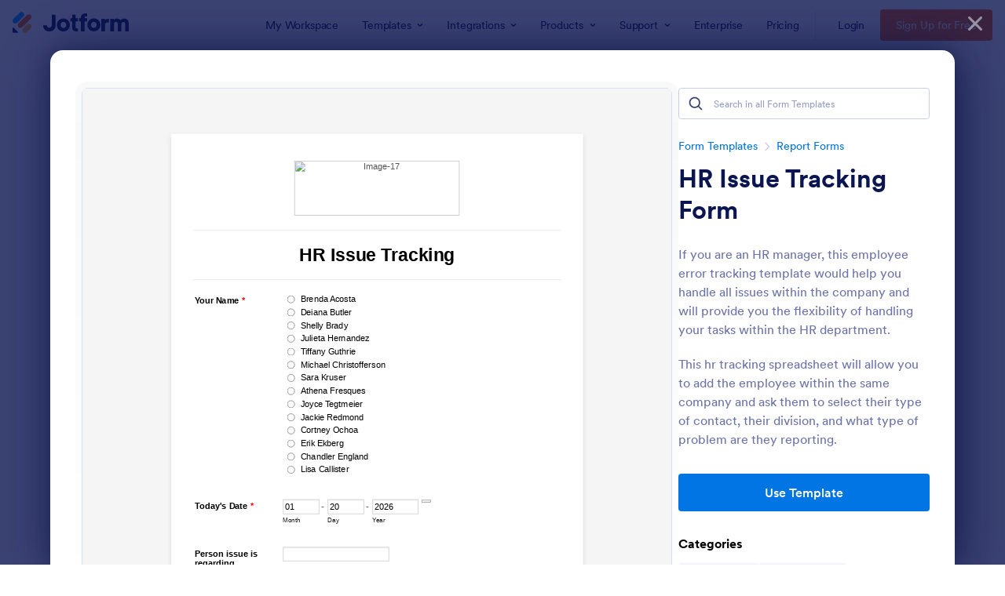

--- FILE ---
content_type: text/html; charset=UTF-8
request_url: https://www.jotform.com/form-templates/preview/40704151166143/classic&nofs&disableSmartEmbed=1
body_size: 11522
content:
<html style="overflow: hidden; scroll-behavior: smooth;" class="supernova" lang="en"><style type="text/css">body{
position:relative;
scroll-behavior: smooth;
opacity: 1 !important; /* some templates were hidden after window.load: https://www.jotform.com/form-templates/preview/240162793309053/classic&nofs */
margin: 0 !important;
padding: 16px !important;
}
body, html {
touch-action: auto
}
.jfCardForm .jfProgress {
bottom: 20px !important;
}
.jfCardForm .jfForm-backgroundOverlay,
.jfCardForm .jfForm-backgroundUnderlay {
height: 100%;
}
#CookieBanner,
.jfForm-fullscreen,
.jfQuestion-fullscreen,
.formFooter-wrapper,
.formFooter,
.error-navigation-container {
display: none !important;
}
.sr-only { position: absolute; width: 1px; height: 1px; padding: 0; margin: -1px; overflow: hidden; clip: rect(0, 0, 0, 0); border: 0; }
.jf-branding{display:none !important;}
.header-large h2.form-header {
font-size: 2em !important;
}
@media screen and (max-width: 768px) {
.form-all {
margin-top: 0 !important;
margin-bottom: 0 !important;
}
form {
margin: 0 !important;
}
}
/* product list bug fix */
@media screen and (max-width: 480px), screen and (max-device-width: 768px) and (orientation: portrait), screen and (max-device-width: 415px) and (orientation: landscape) {
.form-line[data-payment="true"] div[data-wrapper-react="true"] {
align-items: flex-start !important;
}
}
/* <END> product list bug fix */</style><head><meta name="viewport" content="width=device-width, initial-scale=1.0, maximum-scale=2.0, user-scalable=1"><meta name="googlebot" content="noindex,indexifembedded" /><meta name="robots" content="noindex,follow" /><link rel="alternate" type="application/json+oembed" href="https://www.jotform.com/oembed/?format=json&url=https%3A%2F%2Fform.jotform.com%2F40704151166143" title="oEmbed Form"><link rel="alternate" type="text/xml+oembed" href="https://www.jotform.com/oembed/?format=xml&url=https%3A%2F%2Fform.jotform.com%2F40704151166143" title="oEmbed Form"><link rel="shortcut icon" href="https://cdn.jotfor.ms/assets/img/favicons/favicon-2021-light%402x.png"><link rel="apple-touch-icon" href="https://cdn.jotfor.ms/assets/img/favicons/favicon-2021-light%402x.png"><title>HR Issue Tracking Form</title><link href="https://cdn.jotfor.ms/s/static/30739ef9f38/static/formCss.css" rel="stylesheet" type="text/css" /><link type="text/css" rel="stylesheet" href="https://cdn.jotfor.ms/stylebuilder/static/form-common.css?v=bfad20d
"/><link type="text/css" rel="stylesheet" href="https://cdn.jotfor.ms/css/styles/nova.css?3.3.68168" /><style type="text/css">@media print{*{-webkit-print-color-adjust: exact !important;color-adjust: exact !important;}.form-section{display:inline!important}.form-pagebreak{display:none!important}.form-section-closed{height:auto!important}.page-section{position:initial!important}}</style><link type="text/css" rel="stylesheet" href="https://cdn.jotfor.ms/themes/CSS/566a91c2977cdfcd478b4567.css?v=3.3.68168"/><link type="text/css" rel="stylesheet" href="https://cdn.jotfor.ms/s/static/30739ef9f38/css/styles/payment/payment_feature.css?3.3.68168" /><style type="text/css">.form-label-left{
width:150px;
}
.form-line{
padding-top:12px;
padding-bottom:12px;
}
.form-label-right{
width:150px;
}
body, html{
margin:0;
padding:0;
background:no-repeat;
}
.form-all{
margin:0px auto;
padding-top:20px;
width:690px;
color:#555 !important;
font-family:"Lucida Grande", "Lucida Sans Unicode", "Lucida Sans", Verdana, sans-serif;
font-size:14px;
}
.form-radio-item label, .form-checkbox-item label, .form-grading-label, .form-header{
color: #555555;
}</style><style type="text/css" id="form-designer-style">/* Injected CSS Code */
/*PREFERENCES STYLE*/
.form-all {
font-family: "'Lucida Grande'", " 'Lucida Sans Unicode'", " 'Lucida Sans'", " Verdana", " Tahoma", " sans-serif", sans-serif;
}
.form-all .qq-upload-button,
.form-all .form-submit-button,
.form-all .form-submit-reset,
.form-all .form-submit-print {
font-family: "'Lucida Grande'", " 'Lucida Sans Unicode'", " 'Lucida Sans'", " Verdana", " Tahoma", " sans-serif", sans-serif;
}
.form-all .form-pagebreak-back-container,
.form-all .form-pagebreak-next-container {
font-family: "'Lucida Grande'", " 'Lucida Sans Unicode'", " 'Lucida Sans'", " Verdana", " Tahoma", " sans-serif", sans-serif;
}
.form-header-group {
font-family: "'Lucida Grande'", " 'Lucida Sans Unicode'", " 'Lucida Sans'", " Verdana", " Tahoma", " sans-serif", sans-serif;
}
.form-label {
font-family: "'Lucida Grande'", " 'Lucida Sans Unicode'", " 'Lucida Sans'", " Verdana", " Tahoma", " sans-serif", sans-serif;
}
.form-label.form-label-auto {
display: inline-block;
float: left;
text-align: left;
}
.form-line {
margin-top: 12px;
margin-bottom: 12px;
}
.form-all {
width: 690px;
}
.form-label-left,
.form-label-right {
width: 150px
}
.form-all {
font-size: 14pxpx
}
.form-all .qq-upload-button,
.form-all .qq-upload-button,
.form-all .form-submit-button,
.form-all .form-submit-reset,
.form-all .form-submit-print {
font-size: 14pxpx
}
.form-all .form-pagebreak-back-container,
.form-all .form-pagebreak-next-container {
font-size: 14pxpx
}
.supernova .form-all, .form-all {
background-color: no-repeat;
border: 1px solid transparent;
}
.form-all {
color: rgb(0, 0, 0);
}
.form-header-group .form-header {
color: rgb(0, 0, 0);
}
.form-header-group .form-subHeader {
color: rgb(0, 0, 0);
}
.form-label-top,
.form-label-left,
.form-label-right,
.form-html,
.form-checkbox-item label,
.form-radio-item label {
color: rgb(0, 0, 0);
}
.form-sub-label {
color: 1a1a1a;
}
.supernova {
background-color: undefined;
}
.supernova body {
background: transparent;
}
.form-textbox,
.form-textarea,
.form-radio-other-input,
.form-checkbox-other-input,
.form-captcha input,
.form-spinner input {
background-color: undefined;
}
.supernova {
background-image: none;
}
#stage {
background-image: none;
}
.form-all {
background-image: none;
}
.ie-8 .form-all:before { display: none; }
.ie-8 {
margin-top: auto;
margin-top: initial;
}
/*PREFERENCES STYLE*//*__INSPECT_SEPERATOR__*/
/* Injected CSS Code */</style><style type="text/css">body{ scroll-behavior: smooth; } body, html { touch-action: auto } .jfCardForm { overflow: hidden;} .jfCardForm .jfProgress { bottom: 20px !important; } .jfCardForm .jfForm-backgroundOverlay, .jfCardForm .jfForm-backgroundUnderlay { height: 100%; } .sr-only { position: absolute; width: 1px; height: 1px; padding: 0; margin: -1px; overflow: hidden; clip: rect(0, 0, 0, 0); border: 0; } html { -webkit-overflow-scrolling: touch; overflow: scroll; }body { height: 100%; overflow: scroll; }.form-line-error.donation_cont.form-validation-error, .form-line-error[data-type="control_paymentmethods"] {background: transparent !important;}.form-line-error.donation_cont .form-error-message, [data-type="control_paymentmethods"] .form-error-message {display:none;}.product-container-wrapper .form-sub-label-container{position:relative;}.product-container-wrapper .donation_currency {position: absolute;width: 46px;text-align: right;right: 10px !important;top: 10px;}.form-line-error.donation_cont.form-validation-error .form-radio+label:before, [data-type="control_paymentmethods"] .form-radio+label:before{border-color: rgba(195, 202, 216, 0.75) !important; box-shadow: none !important}</style><script type="text/javascript">document.addEventListener("DOMContentLoaded", function(test){
var user = {"username":"guest_536a2e1b07fe8ddc","name":null,"email":null,"website":null,"time_zone":null,"account_type":{"name":"GUEST","currency":"USD","limits":{"submissions":10,"overSubmissions":10,"sslSubmissions":10,"payments":1,"uploads":104857600,"tickets":0,"subusers":0,"api-daily-limit":100,"views":1000,"formCount":5,"hipaaCompliance":false,"emails":{"reminderEmailBlocks":1},"fieldPerForm":100,"totalSubmissions":500,"signedDocuments":1,"elementPerWorkflow":100,"aiAgents":5,"aiConversations":10,"aiSessions":1000,"aiPhoneCall":600,"aiKnowledgeBase":30000,"aiAgentSms":1},"prices":{"monthly":0,"yearly":0,"biyearly":0},"plimusIDs":{"monthly":0,"yearly":0,"biyearly":0},"planType":"2022","currentPlanType":"2022","isVisible":false},"status":null,"created_at":null,"updated_at":null,"region":null,"is_verified":null,"allowMyApps":true,"allowStoreBuilder":true,"allowSign":true,"allowSignPublicLinkV2":true,"conditionEngineBetaUser":false,"isNewValidation":false,"singleSubmissionViewBetaUser":false,"newInsertUpdateDataBetaUser":false,"isBackendFieldValidationEnabled":false,"isInputTableBetaUserEnabled":true,"submissionQViewerBetaUser":false,"isAppsLaunched":true,"allowInboxSubThread":false,"allowNewThankYouPage":false,"allowDigest":false,"allowAutoDeleteSubmissions":false,"isAppSubdomainAllowed":true,"branding21":"1","allowWorkflowFeatures":true,"allowAllSubmissions":false,"reactivationAnnouncement":false,"allowPageBuilder":false,"allowAcademy":true,"allowDonationBox":true,"allowNewCondition":false,"allowMixedListing":true,"headerShowUpgrade":false,"allowWorkflowV2":true,"workflowAIActionEnabled":false,"workflowTestRunEnabled":false,"isDefaultToolPromptEnable":false,"isPortalUserManagementBetaUserEnabled":true,"allowAIAgentFormFiller":true,"aiAgentBetaUser":true,"AIAgentBetaAccepted":"1","aiAgentReleased":true,"aiFormBuilderBetaUserAgreement":"1","allowPaymentReusableForEnterprise":false,"aiSupportAgentEnabled":true,"isNewFolderStructureAvailable":false,"isTeamLabelsEnabledUser":false,"canCreateAIFormTemplate":false,"isNewFormTransferEnabled":true,"allowAIFormDesigner":false,"isUseFormCreationAnimations":true,"isSmartPDFFormViewSelectionAllowed":false,"isAllowCreateDocumentWithAI":false,"salesforceAIAgentBetaUser":false,"isAIProductsBetaAgreementAccepted":false,"isAISubmissionDocumentUser":"1","teamsBetaUser":"0","allowEncryptionV2":true,"isFormBuilderNewShare":false,"ofacUser":false,"isSupportersAllowedToLoginOptionEnabled":true,"isNewSMTPFlowEnabled":true,"showNewBadgesForWorkflow":false,"limitEstimation":null,"notifications":[],"forceHipaaModal":false,"identifier":"e38d63fcd2b426007dc2b23da8835a14","is2FAActive":false,"is2FAEnabled":false}
var userCreationDate = (user && user.created_at !== null) ? new Date(user.created_at) : null;
var signReleaseDate = new Date("2022-10-04");
var isGuestUser = !user || user.account_type.name === "GUEST";
var showSignWatermark = isGuestUser || userCreationDate.getTime() >= signReleaseDate.getTime();
// Mock _paypalCompleteJS as a constructor
window._paypalCompleteJS = function () {
this.initialization = function () {};
};
if (showSignWatermark) {
var signatureFields = document.querySelectorAll('[data-type="control_signature"]');
signatureFields.forEach(function(signatureField){
var inputArea = signatureField.querySelector(".signature-wrapper");
if (inputArea !== null) {
inputArea.style.position = "relative";
var div = document.createElement("div");
div.style = "position: absolute; bottom: 6px; right: 10px; font-size: 10px; font-family: Inter, sans-serif; pointer-events: none;";
var powerText = document.createElement("div");
powerText.innerText = "Powered by ";
var signSpan = document.createElement("span");
signSpan.style = "color: rgb(123, 182, 15); font-weight: 700;";
signSpan.innerText = "Jotform Sign";
powerText.appendChild(signSpan);
div.appendChild(powerText);
inputArea.appendChild(div);
}
});
}
if (document.querySelector("div.form-all") !== null){
var formOffset = window.getComputedStyle(document.querySelector("div.form-all"), ":before").getPropertyValue("top");
if(parseInt(formOffset.replace("px", "")) < 0){
document.querySelector("div.form-all").style.cssText = "margin-top:0 !important";
// document.querySelector("div.form-all").style.top = ( -1 * parseInt(formOffset.replace("px", "")) + "px");
document.querySelector("div.form-all").style.marginBottom = (-1 * parseInt(formOffset.replace("px", "")) + "px");
}
}
}, false);setInterval(function(){if (document.querySelectorAll("iframe").length) { document.querySelectorAll("iframe").forEach(function(embed, index){ embed.title = "Form Embed - " + (++index); }); } var form = document.querySelectorAll("form.jotform-form"); if(typeof form !== "undefined" && form && form.length){ form[0].setAttribute("action", "/form-templates/preview/thank-you/classic?"); form[0].setAttribute("method", "post"); } }, 1000); var _extScriptSources = '["https:\/\/cdn.jotfor.ms\/s\/static\/30739ef9f38\/static\/prototype.forms.js","https:\/\/cdn.jotfor.ms\/s\/static\/30739ef9f38\/static\/jotform.forms.js"]'; function loadInlineScripts(){	JotForm.newDefaultTheme = false;
JotForm.extendsNewTheme = false;
// {GPT_APP_SCRIPT}
JotForm.singleProduct = false;
JotForm.newPaymentUIForNewCreatedForms = false;
JotForm.texts = {"confirmEmail":"E-mail does not match","pleaseWait":"Please wait...","validateEmail":"You need to validate this e-mail","confirmClearForm":"Are you sure you want to clear the form","lessThan":"Your score should be less than or equal to","incompleteFields":"There are incomplete required fields. Please complete them.","required":"This field is required.","requireOne":"At least one field required.","requireEveryRow":"Every row is required.","requireEveryCell":"Every cell is required.","email":"Enter a valid e-mail address","alphabetic":"This field can only contain letters","numeric":"This field can only contain numeric values","alphanumeric":"This field can only contain letters and numbers.","cyrillic":"This field can only contain cyrillic characters","url":"This field can only contain a valid URL","currency":"This field can only contain currency values.","fillMask":"Field value must fill mask.","uploadExtensions":"You can only upload following files:","noUploadExtensions":"File has no extension file type (e.g. .txt, .png, .jpeg)","uploadFilesize":"File size cannot be bigger than:","uploadFilesizemin":"File size cannot be smaller than:","gradingScoreError":"Score total should only be less than or equal to","inputCarretErrorA":"Input should not be less than the minimum value:","inputCarretErrorB":"Input should not be greater than the maximum value:","maxDigitsError":"The maximum digits allowed is","minCharactersError":"The number of characters should not be less than the minimum value:","maxCharactersError":"The number of characters should not be more than the maximum value:","freeEmailError":"Free email accounts are not allowed","minSelectionsError":"The minimum required number of selections is ","maxSelectionsError":"The maximum number of selections allowed is ","pastDatesDisallowed":"Date must not be in the past.","dateLimited":"This date is unavailable.","dateInvalid":"This date is not valid. The date format is {format}","dateInvalidSeparate":"This date is not valid. Enter a valid {element}.","ageVerificationError":"You must be older than {minAge} years old to submit this form.","multipleFileUploads_typeError":"{file} has invalid extension. Only {extensions} are allowed.","multipleFileUploads_sizeError":"{file} is too large, maximum file size is {sizeLimit}.","multipleFileUploads_minSizeError":"{file} is too small, minimum file size is {minSizeLimit}.","multipleFileUploads_emptyError":"{file} is empty, please select files again without it.","multipleFileUploads_uploadFailed":"File upload failed, please remove it and upload the file again.","multipleFileUploads_onLeave":"The files are being uploaded, if you leave now the upload will be cancelled.","multipleFileUploads_fileLimitError":"Only {fileLimit} file uploads allowed.","dragAndDropFilesHere_infoMessage":"Drag and drop files here","chooseAFile_infoMessage":"Choose a file","maxFileSize_infoMessage":"Max. file size","generalError":"There are errors on the form. Please fix them before continuing.","generalPageError":"There are errors on this page. Please fix them before continuing.","wordLimitError":"Too many words. The limit is","wordMinLimitError":"Too few words. The minimum is","characterLimitError":"Too many Characters. The limit is","characterMinLimitError":"Too few characters. The minimum is","ccInvalidNumber":"Credit Card Number is invalid.","ccInvalidCVC":"CVC number is invalid.","ccInvalidExpireDate":"Expire date is invalid.","ccInvalidExpireMonth":"Expiration month is invalid.","ccInvalidExpireYear":"Expiration year is invalid.","ccMissingDetails":"Please fill up the credit card details.","ccMissingProduct":"Please select at least one product.","ccMissingDonation":"Please enter numeric values for donation amount.","disallowDecimals":"Please enter a whole number.","restrictedDomain":"This domain is not allowed","ccDonationMinLimitError":"Minimum amount is {minAmount} {currency}","requiredLegend":"All fields marked with * are required and must be filled.","geoPermissionTitle":"Permission Denied","geoPermissionDesc":"Check your browser's privacy settings.","geoNotAvailableTitle":"Position Unavailable","geoNotAvailableDesc":"Location provider not available. Please enter the address manually.","geoTimeoutTitle":"Timeout","geoTimeoutDesc":"Please check your internet connection and try again.","selectedTime":"Selected Time","formerSelectedTime":"Former Time","cancelAppointment":"Cancel Appointment","cancelSelection":"Cancel Selection","confirmSelection":"Confirm Selection","noSlotsAvailable":"No slots available","slotUnavailable":"{time} on {date} has been selected is unavailable. Please select another slot.","multipleError":"There are {count} errors on this page. Please correct them before moving on.","oneError":"There is {count} error on this page. Please correct it before moving on.","doneMessage":"Well done! All errors are fixed.","invalidTime":"Enter a valid time","doneButton":"Done","reviewSubmitText":"Review and Submit","nextButtonText":"Next","prevButtonText":"Previous","seeErrorsButton":"See Errors","notEnoughStock":"Not enough stock for the current selection","notEnoughStock_remainedItems":"Not enough stock for the current selection ({count} items left)","soldOut":"Sold Out","justSoldOut":"Just Sold Out","selectionSoldOut":"Selection Sold Out","subProductItemsLeft":"({count} items left)","startButtonText":"START","submitButtonText":"Submit","submissionLimit":"Sorry! Only one entry is allowed. <br> Multiple submissions are disabled for this form.","reviewBackText":"Back to Form","seeAllText":"See All","progressMiddleText":"of","fieldError":"field has an error.","error":"Error"};
JotForm.activeRedirect = "thankurl";
JotForm.uploadServerURL = "https://upload.jotform.com/upload";
JotForm.clearFieldOnHide="disable";
JotForm.submitError="jumpToFirstError";
JotForm.init(function(){
/*INIT-START*/
JotForm.calendarMonths = ["January","February","March","April","May","June","July","August","September","October","November","December"];
if (!JotForm.calenderViewMonths) JotForm.calenderViewMonths = {}; JotForm.calenderViewMonths[4] = ["January","February","March","April","May","June","July","August","September","October","November","December"];
if (!JotForm.calenderViewDays) JotForm.calenderViewDays = {}; JotForm.calenderViewDays[4] = ["Sunday","Monday","Tuesday","Wednesday","Thursday","Friday","Saturday","Sunday"];
JotForm.calendarDays = ["Sunday","Monday","Tuesday","Wednesday","Thursday","Friday","Saturday","Sunday"];
JotForm.calendarOther = {"today":"Today"};
var languageOptions = document.querySelectorAll('#langList li');
for(var langIndex = 0; langIndex < languageOptions.length; langIndex++) {
languageOptions[langIndex].on('click', function(e) { setTimeout(function(){ JotForm.setCalendar("4", false, {"days":{"monday":true,"tuesday":true,"wednesday":true,"thursday":true,"friday":true,"saturday":true,"sunday":true},"future":true,"past":true,"custom":false,"ranges":false,"start":"","end":"","countSelectedDaysOnly":false}); }, 0); });
}
JotForm.onTranslationsFetch(function() { JotForm.setCalendar("4", false, {"days":{"monday":true,"tuesday":true,"wednesday":true,"thursday":true,"friday":true,"saturday":true,"sunday":true},"future":true,"past":true,"custom":false,"ranges":false,"start":"","end":"","countSelectedDaysOnly":false}); });
JotForm.formatDate({date:(new Date()), dateField:$("id_"+4)});
JotForm.displayLocalTime("hour_4", "min_4", "ampm_4", null, false);
if (window.JotForm && JotForm.accessible) $('input_16').setAttribute('tabindex',0);
if (window.JotForm && JotForm.accessible) $('input_13').setAttribute('tabindex',0);
if (window.JotForm && JotForm.accessible) $('input_18').setAttribute('tabindex',0);
/*INIT-END*/
});
setTimeout(function() {
JotForm.paymentExtrasOnTheFly([null,{"name":"clickTo","qid":"1","text":"HR Issue Tracking","type":"control_head"},null,null,{"name":"todaysDate","qid":"4","text":"Today's Date","type":"control_datetime"},null,null,null,{"name":"typeOf","qid":"8","text":"Type of Contact","type":"control_radio"},{"name":"driverofficenoncre","qid":"9","text":"Driver\u002FOffice\u002FNon-CRE?","type":"control_radio"},null,null,{"name":"eventType","qid":"12","text":"Event Type","type":"control_dropdown"},{"name":"details","qid":"13","text":"Details","type":"control_textbox"},{"name":"requiresFurther","qid":"14","text":"Requires further investigation?","type":"control_radio"},{"name":"submit","qid":"15","text":"Submit","type":"control_button"},{"name":"personIssue16","qid":"16","text":"Person issue is regarding","type":"control_textbox"},{"name":"image","qid":"17","text":"CRE_Color_Horizontal_logo","type":"control_image"},{"name":"whatPerson","qid":"18","text":"What person or team was it transferred to?","type":"control_textbox"},{"name":"didYou","qid":"19","text":"Did you have to transfer the issue?","type":"control_radio"},{"name":"activeinactiveEmployee","qid":"20","text":"Active\u002FInactive Employee","type":"control_radio"},null,{"name":"yourName22","qid":"22","text":"Your Name","type":"control_radio"},{"name":"division23","qid":"23","text":"Division","type":"control_dropdown"}]);}, 20);
var all_spc = document.querySelectorAll("form[id='40704151166143'] .si" + "mple" + "_spc");
for (var i = 0; i < all_spc.length; i++)
{
all_spc[i].value = "40704151166143-40704151166143";
}
}</script></head><body style="overflow-x:hidden;"><form class="jotform-form" onsubmit="return typeof testSubmitFunction !== 'undefined' && testSubmitFunction();" action="/form-templates/preview/thank-you/classic" method="post" name="form_40704151166143" id="40704151166143" accept-charset="utf-8" autocomplete="on"><input type="hidden" name="formID" value="40704151166143" /><input type="hidden" id="JWTContainer" value="" /><input type="hidden" id="cardinalOrderNumber" value="" /><input type="hidden" id="jsExecutionTracker" name="jsExecutionTracker" value="build-date-1768918038323" /><input type="hidden" id="submitSource" name="submitSource" value="unknown" /><input type="hidden" id="submitDate" name="submitDate" value="undefined" /><input type="hidden" id="buildDate" name="buildDate" value="1768918038323" /><input type="hidden" name="uploadServerUrl" value="https://upload.jotform.com/upload" /><div role="main" class="form-all"><ul class="form-section page-section" role="presentation"><li class="form-line" data-type="control_image" id="id_17"><div id="cid_17" class="form-input-wide"><div style="text-align:center" aria-hidden="true" role="none"><img alt="Image-17" loading="lazy" class="form-image" style="border:0" src="//www.jotform.com/uploads/CREHR/form_files/CRE_Color_Horizontal_logo.jpg" height="92px" width="277px" data-component="image" role="none" aria-hidden="true" tabindex="-1" /></div></div></li><li id="cid_1" class="form-input-wide" data-type="control_head"><div class="form-header-group header-default"><div class="header-text httac htvam"><h1 id="header_1" class="form-header" data-component="header" data-heading=\"h1\">HR Issue Tracking</h1></div></div></li><li class="form-line jf-required" data-type="control_radio" id="id_22"><label class="form-label form-label-left form-label-auto" id="label_22" aria-hidden="false"> Your Name<span class="form-required">*</span> </label><div id="cid_22" class="form-input jf-required"><div class="form-single-column" role="group" aria-labelledby="label_22" data-component="radio"><span class="form-radio-item" style="clear:left"><span class="dragger-item"></span><input aria-describedby="label_22" type="radio" class="form-radio validate[required]" id="input_22_0" name="q22_yourName22" required="" value="Brenda Acosta" /><label id="label_input_22_0" for="input_22_0">Brenda Acosta</label></span><span class="form-radio-item" style="clear:left"><span class="dragger-item"></span><input aria-describedby="label_22" type="radio" class="form-radio validate[required]" id="input_22_1" name="q22_yourName22" required="" value="Deiana Butler" /><label id="label_input_22_1" for="input_22_1">Deiana Butler</label></span><span class="form-radio-item" style="clear:left"><span class="dragger-item"></span><input aria-describedby="label_22" type="radio" class="form-radio validate[required]" id="input_22_2" name="q22_yourName22" required="" value="Shelly Brady" /><label id="label_input_22_2" for="input_22_2">Shelly Brady</label></span><span class="form-radio-item" style="clear:left"><span class="dragger-item"></span><input aria-describedby="label_22" type="radio" class="form-radio validate[required]" id="input_22_3" name="q22_yourName22" required="" value="Julieta Hernandez" /><label id="label_input_22_3" for="input_22_3">Julieta Hernandez</label></span><span class="form-radio-item" style="clear:left"><span class="dragger-item"></span><input aria-describedby="label_22" type="radio" class="form-radio validate[required]" id="input_22_4" name="q22_yourName22" required="" value="Tiffany Guthrie" /><label id="label_input_22_4" for="input_22_4">Tiffany Guthrie</label></span><span class="form-radio-item" style="clear:left"><span class="dragger-item"></span><input aria-describedby="label_22" type="radio" class="form-radio validate[required]" id="input_22_5" name="q22_yourName22" required="" value="Michael Christofferson" /><label id="label_input_22_5" for="input_22_5">Michael Christofferson</label></span><span class="form-radio-item" style="clear:left"><span class="dragger-item"></span><input aria-describedby="label_22" type="radio" class="form-radio validate[required]" id="input_22_6" name="q22_yourName22" required="" value="Sara Kruser" /><label id="label_input_22_6" for="input_22_6">Sara Kruser</label></span><span class="form-radio-item" style="clear:left"><span class="dragger-item"></span><input aria-describedby="label_22" type="radio" class="form-radio validate[required]" id="input_22_7" name="q22_yourName22" required="" value="Athena Fresques" /><label id="label_input_22_7" for="input_22_7">Athena Fresques</label></span><span class="form-radio-item" style="clear:left"><span class="dragger-item"></span><input aria-describedby="label_22" type="radio" class="form-radio validate[required]" id="input_22_8" name="q22_yourName22" required="" value="Joyce Tegtmeier" /><label id="label_input_22_8" for="input_22_8">Joyce Tegtmeier</label></span><span class="form-radio-item" style="clear:left"><span class="dragger-item"></span><input aria-describedby="label_22" type="radio" class="form-radio validate[required]" id="input_22_9" name="q22_yourName22" required="" value="Jackie Redmond" /><label id="label_input_22_9" for="input_22_9">Jackie Redmond</label></span><span class="form-radio-item" style="clear:left"><span class="dragger-item"></span><input aria-describedby="label_22" type="radio" class="form-radio validate[required]" id="input_22_10" name="q22_yourName22" required="" value="Cortney Ochoa" /><label id="label_input_22_10" for="input_22_10">Cortney Ochoa</label></span><span class="form-radio-item" style="clear:left"><span class="dragger-item"></span><input aria-describedby="label_22" type="radio" class="form-radio validate[required]" id="input_22_11" name="q22_yourName22" required="" value="Erik Ekberg" /><label id="label_input_22_11" for="input_22_11">Erik Ekberg</label></span><span class="form-radio-item" style="clear:left"><span class="dragger-item"></span><input aria-describedby="label_22" type="radio" class="form-radio validate[required]" id="input_22_12" name="q22_yourName22" required="" value="Chandler England" /><label id="label_input_22_12" for="input_22_12">Chandler England</label></span><span class="form-radio-item" style="clear:left"><span class="dragger-item"></span><input aria-describedby="label_22" type="radio" class="form-radio validate[required]" id="input_22_13" name="q22_yourName22" required="" value="Lisa Callister" /><label id="label_input_22_13" for="input_22_13">Lisa Callister</label></span></div></div></li><li class="form-line jf-required" data-type="control_datetime" id="id_4"><label class="form-label form-label-left form-label-auto" id="label_4" for="month_4" aria-hidden="false"> Today's Date<span class="form-required">*</span> </label><div id="cid_4" class="form-input jf-required"><div data-wrapper-react="true" class="extended notLiteMode"><span class="form-sub-label-container" style="vertical-align:top"><input class="form-textbox validate[required, limitDate]" id="month_4" name="q4_todaysDate[month]" type="tel" size="2" data-maxlength="2" data-age="" maxLength="2" required="" autoComplete="off" aria-labelledby="label_4 sublabel_4_month" value="01" /><span class="date-separate" aria-hidden="true"> -</span><label class="form-sub-label" for="month_4" id="sublabel_4_month" style="min-height:13px">Month</label></span><span class="form-sub-label-container" style="vertical-align:top"><input class="currentDate form-textbox validate[required, limitDate]" id="day_4" name="q4_todaysDate[day]" type="tel" size="2" data-maxlength="2" data-age="" maxLength="2" required="" autoComplete="off" aria-labelledby="label_4 sublabel_4_day" value="20" /><span class="date-separate" aria-hidden="true"> -</span><label class="form-sub-label" for="day_4" id="sublabel_4_day" style="min-height:13px">Day</label></span><span class="form-sub-label-container" style="vertical-align:top"><input class="form-textbox validate[required, limitDate]" id="year_4" name="q4_todaysDate[year]" type="tel" size="4" data-maxlength="4" data-age="" maxLength="4" required="" autoComplete="off" aria-labelledby="label_4 sublabel_4_year" value="2026" /><label class="form-sub-label" for="year_4" id="sublabel_4_year" style="min-height:13px">Year</label></span><span class="form-sub-label-container" style="vertical-align:top"><button type="button" class="showAutoCalendar newDefaultTheme-dateIcon focusable icon-seperatedMode" id="input_4_pick" data-component="datetime" aria-label="Choose date" data-allow-time="No" data-version="v1"></button><label class="form-sub-label" for="input_4_pick" style="border:0;clip:rect(0 0 0 0);height:1px;margin:-1px;overflow:hidden;padding:0;position:absolute;width:1px;white-space:nowrap" aria-hidden="true" tabindex="-1">Date Picker Icon</label></span></div></div></li><li class="form-line" data-type="control_textbox" id="id_16"><label class="form-label form-label-left form-label-auto" id="label_16" for="input_16" aria-hidden="false"> Person issue is regarding </label><div id="cid_16" class="form-input"> <input type="text" id="input_16" name="q16_personIssue16" data-type="input-textbox" class="form-textbox" data-defaultvalue="" size="20" placeholder=" " data-component="textbox" aria-labelledby="label_16" value="" /> </div></li><li class="form-line form-line-column form-col-1 jf-required" data-type="control_radio" id="id_8"><label class="form-label form-label-top" id="label_8" aria-hidden="false"> Type of Contact<span class="form-required">*</span> </label><div id="cid_8" class="form-input-wide jf-required"><div class="form-single-column" role="group" aria-labelledby="label_8" data-component="radio"><span class="form-radio-item" style="clear:left"><span class="dragger-item"></span><input aria-describedby="label_8" type="radio" class="form-radio validate[required]" id="input_8_0" name="q8_typeOf" required="" value="Call" /><label id="label_input_8_0" for="input_8_0">Call</label></span><span class="form-radio-item" style="clear:left"><span class="dragger-item"></span><input aria-describedby="label_8" type="radio" class="form-radio validate[required]" id="input_8_1" name="q8_typeOf" required="" value="Walk-in" /><label id="label_input_8_1" for="input_8_1">Walk-in</label></span><span class="form-radio-item" style="clear:left"><span class="dragger-item"></span><input aria-describedby="label_8" type="radio" class="form-radio validate[required]" id="input_8_2" name="q8_typeOf" required="" value="Email" /><label id="label_input_8_2" for="input_8_2">Email</label></span><span class="form-radio-item" style="clear:left"><span class="dragger-item"></span><input aria-describedby="label_8" type="radio" class="form-radio validate[required]" id="input_8_3" name="q8_typeOf" required="" value="Postal Mail" /><label id="label_input_8_3" for="input_8_3">Postal Mail</label></span></div></div></li><li class="form-line form-line-column form-col-2 jf-required" data-type="control_radio" id="id_9"><label class="form-label form-label-top" id="label_9" aria-hidden="false"> Driver/Office/Non-CRE?<span class="form-required">*</span> </label><div id="cid_9" class="form-input-wide jf-required"><div class="form-single-column" role="group" aria-labelledby="label_9" data-component="radio"><span class="form-radio-item" style="clear:left"><span class="dragger-item"></span><input aria-describedby="label_9" type="radio" class="form-radio validate[required]" id="input_9_0" name="q9_driverofficenoncre" required="" value="Driver" /><label id="label_input_9_0" for="input_9_0">Driver</label></span><span class="form-radio-item" style="clear:left"><span class="dragger-item"></span><input aria-describedby="label_9" type="radio" class="form-radio validate[required]" id="input_9_1" name="q9_driverofficenoncre" required="" value="Office" /><label id="label_input_9_1" for="input_9_1">Office</label></span><span class="form-radio-item" style="clear:left"><span class="dragger-item"></span><input aria-describedby="label_9" type="radio" class="form-radio validate[required]" id="input_9_2" name="q9_driverofficenoncre" required="" value="Non-CRE" /><label id="label_input_9_2" for="input_9_2">Non-CRE</label></span></div></div></li><li class="form-line form-line-column form-col-3 jf-required" data-type="control_radio" id="id_20"><label class="form-label form-label-top" id="label_20" aria-hidden="false"> Active/Inactive Employee<span class="form-required">*</span> </label><div id="cid_20" class="form-input-wide jf-required"><div class="form-single-column" role="group" aria-labelledby="label_20" data-component="radio"><span class="form-radio-item" style="clear:left"><span class="dragger-item"></span><input aria-describedby="label_20" type="radio" class="form-radio validate[required]" id="input_20_0" name="q20_activeinactiveEmployee" required="" value="Active" /><label id="label_input_20_0" for="input_20_0">Active</label></span><span class="form-radio-item" style="clear:left"><span class="dragger-item"></span><input aria-describedby="label_20" type="radio" class="form-radio validate[required]" id="input_20_1" name="q20_activeinactiveEmployee" required="" value="Inactive" /><label id="label_input_20_1" for="input_20_1">Inactive</label></span></div></div></li><li class="form-line jf-required" data-type="control_dropdown" id="id_23"><label class="form-label form-label-left form-label-auto" id="label_23" for="input_23" aria-hidden="false"> Division<span class="form-required">*</span> </label><div id="cid_23" class="form-input jf-required"> <select class="form-dropdown validate[required]" id="input_23" name="q23_division23" style="width:150px" data-component="dropdown" required="" aria-label="Division"><option value="">Please Select</option><option value="Claims">Claims</option><option value="Compliance">Compliance</option><option value="Dedicated">Dedicated</option><option value="Dedicated - East">Dedicated - East</option><option value="Dedicated - West">Dedicated - West</option><option value="DRD">DRD</option><option value="Driver Advocates">Driver Advocates</option><option value="England Logistics">England Logistics</option><option value="Executive">Executive</option><option value="Facilities">Facilities</option><option value="Finance">Finance</option><option value="HR">HR</option><option value="IC">IC</option><option value="Intermodal">Intermodal</option><option value="IT">IT</option><option value="Lakeside Medical">Lakeside Medical</option><option value="Legal">Legal</option><option value="Logs">Logs</option><option value="Maintenance">Maintenance</option><option value="Merge">Merge</option><option value="Mexico">Mexico</option><option value="National">National</option><option value="Operations Support">Operations Support</option><option value="OPL">OPL</option><option value="Payroll">Payroll</option><option value="Regional">Regional</option><option value="Road Services">Road Services</option><option value="Safety">Safety</option><option value="Sales/Marketing">Sales/Marketing</option><option value="School">School</option><option value="Training">Training</option><option value="Non-CRE">Non-CRE</option></select> </div></li><li class="form-line form-line-column form-col-1 jf-required" data-type="control_dropdown" id="id_12"><label class="form-label form-label-top" id="label_12" for="input_12" aria-hidden="false"> Event Type<span class="form-required">*</span> </label><div id="cid_12" class="form-input-wide jf-required"> <select class="form-dropdown validate[required]" id="input_12" name="q12_eventType" style="width:150px" data-component="dropdown" required="" aria-label="Event Type"><option value="">Please Select</option><option value="ADA">ADA</option><option value="Address Change/Name or Phone # Correction or Change">Address Change/Name or Phone # Correction or Change</option><option value="Assault/Threats of Violence">Assault/Threats of Violence</option><option value="Attendance">Attendance</option><option value="Authorized Passengers">Authorized Passengers</option><option value="Auto Term">Auto Term</option><option value="Benefits ">Benefits </option><option value="Career Development">Career Development</option><option value="Claims">Claims</option><option value="Contract Questions">Contract Questions</option><option value="Death">Death</option><option value="Discrimination">Discrimination</option><option value="Driver Legal Plan/Citation">Driver Legal Plan/Citation</option><option value="Eligibility for Rehire/Reinstatement">Eligibility for Rehire/Reinstatement</option><option value="Elite Awards">Elite Awards</option><option value="Employment Verifications (current & former employees)/DAC Disputes">Employment Verifications (current & former employees)/DAC Disputes</option><option value="Equipment Issues">Equipment Issues</option><option value="eTools/CR England Apps">eTools/CR England Apps</option><option value="Exit Interviews">Exit Interviews</option><option value="FMLA">FMLA</option><option value="Gender Identity">Gender Identity</option><option value="General Complaints">General Complaints</option><option value="Harassment">Harassment</option><option value="Hometime">Hometime</option><option value="Hotel Complaints">Hotel Complaints</option><option value="Inactive Driver">Inactive Driver</option><option value="Issues w/Co-driver">Issues w/Co-driver</option><option value="Leave of Absences">Leave of Absences</option><option value="Legal (EEOC/WAGE/DOL)">Legal (EEOC/WAGE/DOL)</option><option value="Lost/Stolen Belongings">Lost/Stolen Belongings</option><option value="Other (Please Explain in Detail)">Other (Please Explain in Detail)</option><option value="Payroll">Payroll</option><option value="Performance/Behavior">Performance/Behavior</option><option value="PIP">PIP</option><option value="Policies">Policies</option><option value="PTO">PTO</option><option value="Recruiting (DRD) Issue">Recruiting (DRD) Issue</option><option value="Religious Accommodations">Religious Accommodations</option><option value="Routing Issue/Not Enough Hours">Routing Issue/Not Enough Hours</option><option value="Schools">Schools</option><option value="Social Media">Social Media</option><option value="Struggling with DM">Struggling with DM</option><option value="Terminations">Terminations</option><option value="Training">Training</option><option value="Transfer to Another Dept/Needed Phone#">Transfer to Another Dept/Needed Phone#</option><option value="Weapons in Workplace">Weapons in Workplace</option><option value="Workers Compensation">Workers Compensation</option></select> </div></li><li class="form-line form-line-column form-col-2" data-type="control_textbox" id="id_13"><label class="form-label form-label-top" id="label_13" for="input_13" aria-hidden="false"> Details </label><div id="cid_13" class="form-input-wide"> <input type="text" id="input_13" name="q13_details" data-type="input-textbox" class="form-textbox" data-defaultvalue="" size="20" placeholder=" " data-component="textbox" aria-labelledby="label_13" value="" /> </div></li><li class="form-line form-line-column form-col-3" data-type="control_radio" id="id_14"><label class="form-label form-label-top" id="label_14" aria-hidden="false"> Requires further investigation? </label><div id="cid_14" class="form-input-wide"><div class="form-single-column" role="group" aria-labelledby="label_14" data-component="radio"><span class="form-radio-item" style="clear:left"><span class="dragger-item"></span><input aria-describedby="label_14" type="radio" class="form-radio" id="input_14_0" name="q14_requiresFurther" value="Yes" /><label id="label_input_14_0" for="input_14_0">Yes</label></span><span class="form-radio-item" style="clear:left"><span class="dragger-item"></span><input aria-describedby="label_14" type="radio" class="form-radio" id="input_14_1" name="q14_requiresFurther" value="No" /><label id="label_input_14_1" for="input_14_1">No</label></span></div></div></li><li class="form-line form-line-column form-col-4" data-type="control_radio" id="id_19"><label class="form-label form-label-top" id="label_19" aria-hidden="false"> Did you have to transfer the issue? </label><div id="cid_19" class="form-input-wide"><div class="form-single-column" role="group" aria-labelledby="label_19" data-component="radio"><span class="form-radio-item" style="clear:left"><span class="dragger-item"></span><input aria-describedby="label_19" type="radio" class="form-radio" id="input_19_0" name="q19_didYou" value="Yes" /><label id="label_input_19_0" for="input_19_0">Yes</label></span><span class="form-radio-item" style="clear:left"><span class="dragger-item"></span><input aria-describedby="label_19" type="radio" class="form-radio" id="input_19_1" name="q19_didYou" value="No" /><label id="label_input_19_1" for="input_19_1">No</label></span></div></div></li><li class="form-line" data-type="control_textbox" id="id_18"><label class="form-label form-label-left form-label-auto" id="label_18" for="input_18" aria-hidden="false"> What person or team was it transferred to? </label><div id="cid_18" class="form-input"> <input type="text" id="input_18" name="q18_whatPerson" data-type="input-textbox" class="form-textbox" data-defaultvalue="" size="20" placeholder=" " data-component="textbox" aria-labelledby="label_18" value="" /> </div></li><li class="form-line" data-type="control_button" id="id_15"><div id="cid_15" class="form-input-wide"><div data-align="auto" class="form-buttons-wrapper form-buttons-auto jsTest-button-wrapperField"><button id="input_15" type="submit" class="form-submit-button submit-button jf-form-buttons jsTest-submitField legacy-submit" data-component="button" data-content="">Submit</button></div></div></li><li style="display:none">Should be Empty: <input type="text" name="website" value="" type="hidden" /></li></ul></div><input type="hidden" class="simple_spc" id="simple_spc" name="simple_spc" value="40704151166143" /></form></body><script type="text/javascript">document.addEventListener("DOMContentLoaded", function(event) {
//remove form branding
if (typeof window.brandingFooter === 'object' && window.brandingFooter !== null) {
if (typeof window.brandingFooter.init === 'function') {
window.brandingFooter.init = function() {
return null;
};
}
for (const key in window.brandingFooter) {
if (typeof window.brandingFooter[key] === 'function') {
window.brandingFooter[key] = function() {
return null;
};
}
}
} else if (typeof window.brandingFooter === 'function') {
window.brandingFooter = function() {
return null;
};
}
//END remove form branding
var loaderRemoved = false;
try {
if (typeof window.top.Commons !== "undefined") {
window.top.Commons.showHideFormLoaderIndicators(true);
loaderRemoved = true;
}
} catch {
// Cannot access to window.top on the salesforce platform becouse of cross-origin
}
try {
if (!loaderRemoved && typeof window.parent.Embed !== "undefined") {
window.parent.Embed.hideFormLoaderIndicators();
loaderRemoved = true;
} else if (!loaderRemoved) {
var loaders = Array.from((window.parent.document || document).querySelectorAll("div.template-loader"));
loaders.forEach(function(loader) {
loader.style.display = "none";
});
if (typeof window.parent.loadJSFiles !== "undefined" ) {
console.log('window.parent.loadJSFiles called!');
window.parent.loadJSFiles();
}
}
} catch(e) {
// Cannot access to window.top on the becouse of cross-origin
}
});
var jfServerInterval = setInterval(function () {
if (typeof window.JotForm !== "undefined") {
JotForm.server = window.location.origin + "/server.php";
JotForm.getServerURL = function() {
JotForm.server = window.location.origin + "/server.php";
}
window.clearInterval(jfServerInterval);
}
}, 100);
let previewContainer = document.querySelector("body");
function loadJSFiles() {
if (!window.isExtScriptSourcesLoaded) {
var sources = JSON.parse(window._extScriptSources);
if (sources && sources.length) {
loadScriptSequentially(sources, 0).then(() => {
loadInlineScripts();
});
} else {
loadInlineScripts();
}
window.isExtScriptSourcesLoaded = true;
}
}
function loadScriptSequentially(sources, index) {
return new Promise((resolve, reject) => {
if (index >= sources.length) {
setTimeout(() => {
window.document.dispatchEvent(new Event("DOMContentLoaded", {
bubbles: true,
cancelable: true
}));
}, 300);
resolve();
return;
}
let script = document.createElement('script');
script.src = sources[index];
script.onload = () => {
if (sources[index].includes('sortingProducts.js')) {
setTimeout(() => {
initSortingProductsLoad();
}, 600);
}
loadScriptSequentially(sources, index + 1).then(resolve).catch(reject);
};
script.onerror = reject;
document.getElementsByTagName('head')[0].appendChild(script);
});
}
function loadAppDirectoryAssets() {
try {
if (typeof window.parent.wlaSourceList == "undefined") {
return;
}
window.parent.wlaSourceList.push({type: 'JS', url: "https://cdn.jotfor.ms/landings/assets/js/form-templates/min/core-min.js?v=1768921066"});
window.parent.wlaSourceList.push({type: 'JS', url: "https://cdn.jotfor.ms/s/umd/e1c69b3c031/for-actions.js?v=1768921066"});
if (typeof window.parent.loadAfter !== "function") {
return;
}
window.parent.loadAfter(window.parent.wlaSourceList);
} catch {
// Cannot access to window.top on the becouse of cross-origin
}
}
if(('ontouchstart' in window) || (navigator.maxTouchPoints > 0) || (navigator.msMaxTouchPoints > 0)) {
previewContainer.addEventListener("touchstart", function _listener(event) {
const cookieBanner = document.querySelector('#CookieBanner');
if (cookieBanner && cookieBanner.contains(event.target)) {
console.log('TemplatesPreview :: touchstart on cookiebot wrapper');
return;
}
previewContainer.removeEventListener("touchstart", _listener, true);
loadJSFiles();
loadAppDirectoryAssets();
}, true);
}
previewContainer.addEventListener("mouseenter", function _listener( event ) {
previewContainer.removeEventListener("mouseenter", _listener, true);
loadJSFiles();
loadAppDirectoryAssets();
}, true);</script></html>